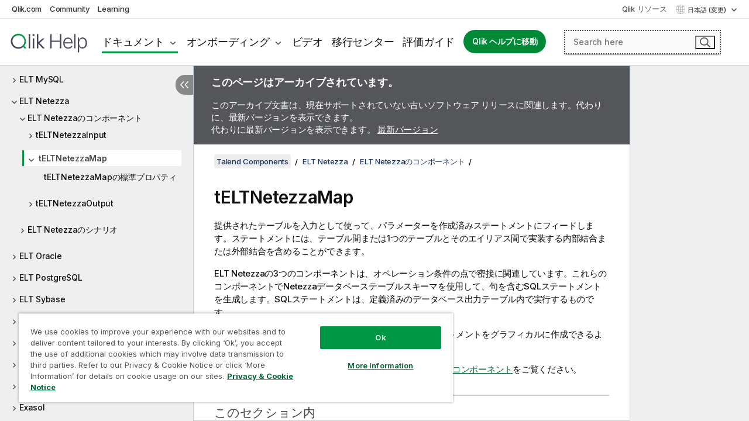

--- FILE ---
content_type: text/html; charset=utf-8
request_url: https://help.qlik.com/talend/ja-JP/components/7.3/elt-netezza/teltnetezzamap
body_size: 98053
content:

<!DOCTYPE html>
<html lang="ja">
<head data-version="5.8.5.35">
    <meta charset="utf-8" />
    <meta name="viewport" content="width=device-width, initial-scale=1.0" />
                <meta name="DC.Type" content="concept" />
                <meta name="DC.Title" content="tELTNetezzaMap" />
                <meta name="DC.Coverage" content="ELT Netezza&#x30B3;&#x30F3;&#x30DD;&#x30FC;&#x30CD;&#x30F3;&#x30C8;" />
                <meta name="prodname" content="Talend MDM Platform" />
                <meta name="prodname" content="Talend Real-Time Big Data Platform" />
                <meta name="prodname" content="Talend Data Services Platform" />
                <meta name="prodname" content="Talend Big Data Platform" />
                <meta name="prodname" content="Talend Data Management Platform" />
                <meta name="prodname" content="Talend ESB" />
                <meta name="prodname" content="Talend Data Integration" />
                <meta name="prodname" content="Talend Big Data" />
                <meta name="prodname" content="Talend Data Fabric" />
                <meta name="version" content="7.3" />
                <meta name="platform" content="Talend Studio" />
                <meta name="mapid" content="elt-netezza" />
                <meta name="pageid" content="teltnetezzamap" />
                <meta name="concepts" content="&#x30C7;&#x30FC;&#x30BF;&#x30AC;&#x30D0;&#x30CA;&#x30F3;&#x30B9;" />
        <meta name="guide-name" content="Talend Components" />
    <meta name="product" content="Talend Components" />
    <meta name="version" content="7.3" />

        <script type="text/javascript" src="https://d2zcxm2u7ahqlt.cloudfront.net/5b4cc16bfe8667990b58e1df434da538/search-clients/db85c396-75a2-11ef-9c3f-0242ac12000b/an.js"></script>
    <script type="text/javascript" src="https://d2zcxm2u7ahqlt.cloudfront.net/5b4cc16bfe8667990b58e1df434da538/search-clients/db85c396-75a2-11ef-9c3f-0242ac12000b/searchbox.js"></script>
    <link rel="stylesheet" href="https://d2zcxm2u7ahqlt.cloudfront.net/5b4cc16bfe8667990b58e1df434da538/search-clients/db85c396-75a2-11ef-9c3f-0242ac12000b/searchbox.css" />


    <link rel="preconnect" href="https://fonts.googleapis.com" />
    <link rel="preconnect" href="https://fonts.gstatic.com" crossorigin="anonymous" />
    <link href="https://fonts.googleapis.com/css2?family=Inter:wght@100;200;300;400;500;600;700;800;900&display=swap" rel="stylesheet" />
    
    
    
		<link rel="canonical" href="https://help.talend.com/talend/ja-JP/components/8.0/elt-netezza/teltnetezzamap" />
				<link rel="alternate" hreflang="en-us" href="https://help.talend.com/talend/en-US/components/7.3/elt-netezza/teltnetezzamap" />
				<link rel="alternate" hreflang="fr-fr" href="https://help.talend.com/talend/fr-FR/components/7.3/elt-netezza/teltnetezzamap" />
		<link rel="alternate" hreflang="x-default" href="https://help.talend.com/talend/en-US/components/7.3/elt-netezza/teltnetezzamap" />


    <title>tELTNetezzaMap | Talend Components &#x30D8;&#x30EB;&#x30D7;</title>
    
    

    <script type="application/ld+json">
        {
        "@context": "https://schema.org",
        "@type": "BreadcrumbList",
        "itemListElement": [
{
"@type": "ListItem",
"position": 1,
"name": "Talend Components",
"item": "https://help.qlik.com/talend/ja-JP/components/7.3"
},
{
"@type": "ListItem",
"position": 2,
"name": "ELT Netezza",
"item": "https://help.qlik.com/talend/ja-JP/components/7.3/elt-netezza"
},
{
"@type": "ListItem",
"position": 3,
"name": "ELT Netezzaのコンポーネント",
"item": "https://help.qlik.com/talend/ja-JP/components/7.3/elt-netezza/elt-netezza-component"
},
{
"@type": "ListItem",
"position": 4,
"name": "tELTNetezzaMap"
}
        ]
        }
    </script>


    
        <link rel="shortcut icon" type="image/ico" href="/talend/favicon.png?v=cYBi6b1DQtYtcF7OSPc3EOSLLSqQ-A6E_gjO45eigZw" />
        <link rel="stylesheet" href="/talend/css/styles.min.css?v=5.8.5.35" />
    
    

    
    
    


    

</head>
<body class="talend">


<script>/* <![CDATA[ */var dataLayer = [{'site':'help'}];/* ]]> */</script>
<!-- Google Tag Manager -->
<noscript><iframe src="https://www.googletagmanager.com/ns.html?id=GTM-P7VJSX"
height ="0" width ="0" style ="display:none;visibility:hidden" ></iframe></noscript>
<script>// <![CDATA[
(function(w,d,s,l,i){w[l]=w[l]||[];w[l].push({'gtm.start':
new Date().getTime(),event:'gtm.js'});var f=d.getElementsByTagName(s)[0],
j=d.createElement(s),dl=l!='dataLayer'?'&l='+l:'';j.async=true;j.src=
'//www.googletagmanager.com/gtm.js?id='+i+dl;f.parentNode.insertBefore(j,f);
})(window,document,'script','dataLayer','GTM-P7VJSX');
// ]]></script>
<!-- End Google Tag Manager -->



<input type="hidden" id="basePrefix" value="talend" />
<input type="hidden" id="baseLanguage" value="ja-JP" />
<input type="hidden" id="baseType" value="components" />
<input type="hidden" id="baseVersion" value="7.3" />

    <input type="hidden" id="index" value="2101" />
    <input type="hidden" id="baseUrl" value="/talend/ja-JP/components/7.3" />
    


    <div id="wrap">
        
        
            

<div id="mega">
    

    

    <a href="javascript:skipToMain('main');" class="skip-button">メイン コンテンツをスキップする</a>

    <header>
        <div class="utilities">
            <ul>
                <li><a href="https://www.qlik.com/?ga-link=qlikhelp-gnav-qlikcom">Qlik.com</a></li>
                <li><a href="https://community.qlik.com/?ga-link=qlikhelp-gnav-community">Community</a></li>
                <li><a href="https://learning.qlik.com/?ga-link=qlikhelp-gnav-learning">Learning</a></li>
            </ul>

            <div class="link">
                <a href="/ja-JP/Qlik-Resources.htm">Qlik リソース</a>
            </div>

            <div class="dropdown language">
	<button  aria-controls="languages-list1" aria-expanded="false" aria-label="&#x65E5;&#x672C;&#x8A9E;&#x304C;&#x73FE;&#x5728;&#x9078;&#x629E;&#x3055;&#x308C;&#x3066;&#x3044;&#x307E;&#x3059;&#x3002;(&#x8A00;&#x8A9E;&#x30E1;&#x30CB;&#x30E5;&#x30FC;)">
		&#x65E5;&#x672C;&#x8A9E; (変更)
	</button>
	<div aria-hidden="true" id="languages-list1">

		<ul aria-label="&#x30A2;&#x30A4;&#x30C6;&#x30E0; 5 &#x500B;&#x306E;&#x30E1;&#x30CB;&#x30E5;&#x30FC;&#x3002;">
				<li><a href="/talend/en-US/components/7.3/elt-netezza/teltnetezzamap?l=de-DE" lang="de" tabindex="-1" rel="nofollow" aria-label="&#x30A2;&#x30A4;&#x30C6;&#x30E0; 1 / 5 &#x500B;&#x3002; Deutsch">Deutsch</a></li>
				<li><a href="/talend/en-US/components/7.3/elt-netezza/teltnetezzamap" lang="en" tabindex="-1" rel="nofollow" aria-label="&#x30A2;&#x30A4;&#x30C6;&#x30E0; 2 / 5 &#x500B;&#x3002; English">English</a></li>
				<li><a href="/talend/fr-FR/components/7.3/elt-netezza/teltnetezzamap" lang="fr" tabindex="-1" rel="nofollow" aria-label="&#x30A2;&#x30A4;&#x30C6;&#x30E0; 3 / 5 &#x500B;&#x3002; Fran&#xE7;ais">Fran&#xE7;ais</a></li>
				<li><a href="/talend/ja-JP/components/7.3/elt-netezza/teltnetezzamap" lang="ja" tabindex="-1" rel="nofollow" aria-label="&#x30A2;&#x30A4;&#x30C6;&#x30E0; 4 / 5 &#x500B;&#x3002; &#x65E5;&#x672C;&#x8A9E;">&#x65E5;&#x672C;&#x8A9E;</a></li>
				<li><a href="/talend/en-US/components/7.3/elt-netezza/teltnetezzamap?l=zh-CN" lang="zh" tabindex="-1" rel="nofollow" aria-label="&#x30A2;&#x30A4;&#x30C6;&#x30E0; 5 / 5 &#x500B;&#x3002; &#x4E2D;&#x6587;&#xFF08;&#x4E2D;&#x56FD;&#xFF09;">&#x4E2D;&#x6587;&#xFF08;&#x4E2D;&#x56FD;&#xFF09;</a></li>
		</ul>
	</div>
	<div class="clearfix" aria-hidden="true"></div>
</div>
        </div>

        <div class="navigation">

            <div class="mobile-close-button mobile-menu-close-button">
                <button><span class="visually-hidden">閉じる</span></button>
            </div>
            <nav>

                <div class="logo mobile">
                    <a href="/ja-JP/" class="mega-logo">
                        <img src="/talend/img/logos/Qlik-Help-2024.svg" alt="Qlik Talend ヘルプ ホーム" />
                        <span class=" external"></span>
                    </a>
                </div>

                <ul>
                    <li class="logo">
                        <a href="/ja-JP/" class="mega-logo">
                            <img src="/talend/img/logos/Qlik-Help-2024.svg" alt="Qlik Talend ヘルプ ホーム" />
                            <span class=" external"></span>
                        </a>
                    </li>

                    <li class="pushdown">
                        <a href="javascript:void(0);" class="selected" aria-controls="mega-products-list" aria-expanded="false">ドキュメント</a>
                        <div class="pushdown-list documentation-list doc-tabs " id="mega-products-list" aria-hidden="true">

                            <div class="doc-category-list">
                                <ul>
                                    <li class="doc-category-link" id="tab1"><a href="javascript:void(0);">クラウド</a></li>
                                    <li class="doc-category-link" id="tab2"><a href="javascript:void(0);">Client-Managed</a></li>
                                    <li class="doc-category-link" id="tab3"><a href="javascript:void(0);">追加のドキュメント</a></li>
                                </ul>
                            </div>

                            <a href="javascript:void(0);" class="mobile doc-category-link" id="tab1">クラウド</a>
                            <div role="tabpanel" id="tabs1_tab1_panel" class="tabpanel">
                                <div>
                                    <h2>Qlik Cloud</h2>
                                    <ul class="two">
                                        <li><a href="/ja-JP/cloud-services/">ホーム</a></li>
                                        <li><a href="/ja-JP/cloud-services/Subsystems/Hub/Content/Global_Common/HelpSites/introducing-qlik-cloud.htm">紹介</a></li>
                                        <li><a href="/ja-JP/cloud-services/csh/client/ChangeLogSaaS">Qlik Cloud の新機能</a></li>
                                        <li><a href="/ja-JP/cloud-services/Subsystems/Hub/Content/Global_Common/HelpSites/Talend-capabilities.htm">Qlik Talend Cloud について</a></li>
                                        <li><a href="/ja-JP/cloud-services/Subsystems/Hub/Content/Sense_Hub/Introduction/analyzing-data.htm">分析</a></li>
                                        <li><a href="/ja-JP/cloud-services/Subsystems/Hub/Content/Sense_Hub/DataIntegration/Introduction/Data-services.htm">データ統合</a></li>
                                        <li><a href="/ja-JP/cloud-services/Subsystems/Hub/Content/Sense_Hub/Introduction/qlik-sense-administration.htm">管理</a></li>
                                        <li><a href="/ja-JP/cloud-services/Subsystems/Hub/Content/Sense_QlikAutomation/introduction/home-automation.htm">自動化</a></li>
                                        <li><a href="https://qlik.dev/" class="see-also-link-external" target="_blank">開発</a></li>
                                    </ul>
                                </div>
                                <div>
                                    <h2>他のクラウド ソリューション</h2>
                                    <ul>
                                        <li><a href="/ja-JP/cloud-services/Content/Sense_Helpsites/Home-talend-cloud.htm">Talend Cloud</a></li>
                                        <li><a href="https://talend.qlik.dev/apis/" class="see-also-link-external" target="_blank">Talend API Portal</a></li>
                                        <li><a href="https://www.stitchdata.com/docs/" class="see-also-link-external" target="_blank">Stitch</a></li>
                                        <li><a href="/ja-JP/upsolver">Upsolver</a></li>
                                    </ul>
                                </div>
                            </div>

                            <a href="javascript:void(0);" class="mobile doc-category-link" id="tab2">Client-Managed</a>
                            <div role="tabpanel" id="tabs1_tab2_panel" class="tabpanel">
                                <div>
                                    <h2>クライアント管理 — 分析</h2>
                                    <ul class="two">
                                        <!-- client managed analytics -->
                                        <li><a tabindex="-1" href="/ja-JP/sense/Content/Sense_Helpsites/Home.htm">ユーザー向けの Qlik Sense</a></li>
                                        <li><a tabindex="-1" href="/ja-JP/sense-admin">管理者向け <span lang="en">Qlik Sense</span></a></li>
                                        <li><a tabindex="-1" href="/ja-JP/sense-developer">開発者向け <span lang="en">Qlik Sense</span></a></li>
                                        <li><a tabindex="-1" href="/ja-JP/nprinting"><span lang="en">Qlik NPrinting</span></a></li>
                                        <li><a tabindex="-1" href="/ja-JP/connectors"><span lang="en">Connectors</span></a></li>
                                        <li><a tabindex="-1" href="/ja-JP/geoanalytics"><span lang="en">Qlik GeoAnalytics</span></a></li>
                                        <li><a tabindex="-1" href="/ja-JP/alerting"><span lang="en">Qlik Alerting</span></a></li>
                                        <li><a tabindex="-1" href="/ja-JP/qlikview/Content/QV_HelpSites/Home.htm">ユーザーと管理者向けの <span lang="en">QlikView</span></a></li>
                                        <li><a tabindex="-1" href="/ja-JP/qlikview-developer">開発者向け <span lang="en">QlikView</span></a></li>
                                        <li><a tabindex="-1" href="/ja-JP/governance-dashboard"><span lang="en">Governance Dashboard</span></a></li>
                                    </ul>
                                </div>
                                <div>
                                    <h2>クライアント管理 — データ統合</h2>
                                    <ul class="two">
                                        <!-- client managed data integration -->
                                        <li><a tabindex="-1" href="/ja-JP/replicate"><span lang="en">Qlik Replicate</span></a></li>
                                        <li><a tabindex="-1" href="/ja-JP/compose"><span lang="en">Qlik Compose</span></a></li>
                                        <li><a tabindex="-1" href="/ja-JP/enterprise-manager"><span lang="en">Qlik Enterprise Manager</span></a></li>
                                        <li><a tabindex="-1" href="/ja-JP/gold-client"><span lang="en">Qlik Gold Client</span></a></li>
                                        <li><a tabindex="-1" href="/ja-JP/catalog"><span lang="en">Qlik Catalog</span></a></li>
                                        <li><a tabindex="-1" href="/ja-JP/nodegraph"><span lang="en">NodeGraph (legacy)</span></a></li>
                                        <li><a href="/talend/ja-JP/studio-user-guide/">Talend Studio</a></li>
                                        <li><a href="/talend/ja-JP/esb-developer-guide/">Talend ESB</a></li>
                                        <li><a href="/talend/ja-JP/administration-center-user-guide">Talend Administration Center</a></li>
                                        <li><a href="/talend/ja-JP/talend-data-catalog/">Talend Data Catalog</a></li>
                                        <li><a href="/talend/ja-JP/data-preparation-user-guide/8.0">Talend Data Preparation</a></li>
                                        <li><a href="/talend/ja-JP/data-stewardship-user-guide/8.0">Talend Data Stewardship</a></li>
                                    </ul>
                                </div>
                            </div>

                            <a href="javascript:void(0);" class="mobile doc-category-link" id="tab3">追加のドキュメント</a>
                            <div role="tabpanel" id="tabs1_tab3_panel" class="tabpanel">
                                <div>
                                    <h2>追加のドキュメント</h2>
                                    <ul>
                                        <li><a href="/ja-JP/archive" class="archive-link">Qlik ドキュメンテーション アーカイブ</a></li>
                                        <li><a href="/talend/ja-JP/archive" class="archive-link">Talend ドキュメンテーション アーカイブ</a></li>
                                        <li><div class="talend-logo"></div><a href="/talend/ja-JP/">Qlik Talend 製品のヘルプを検索</a></li>
                                    </ul>
                                </div>
                            </div>
                            <div class="doc-lightbox"></div>
                        </div>

                    </li>

                    <li class="pushdown">
                        <a href="javascript:void(0);" aria-controls="mega-onboarding-list" aria-expanded="false">オンボーディング</a>

                        <div class="pushdown-list documentation-list doc-tabs " id="mega-onboarding-list" aria-hidden="true">

                            <div class="doc-category-list">
                                <ul>
                                    <li class="doc-category-link" id="tab8"><a href="javascript:void(0);">分析を開始</a></li>
                                    <li class="doc-category-link" id="tab9"><a href="javascript:void(0);">データ統合を開始する</a></li>
                                </ul>
                            </div>

                            <div role="tabpanel" id="tabs1_tab8_panel" class="tabpanel">
                                <div>
                                    <h2>分析ユーザーのオンボーディング</h2>
                                    <ul class="two">
                                        <li><a tabindex="-1" href="/ja-JP/onboarding">Qlik Sense で分析を開始</a></li>

                                        <li><a tabindex="-1" href="/ja-JP/onboarding/qlik-cloud-analytics-standard"><span lang="en">Qlik Cloud Analytics Standard の管理</span></a></li>
                                        <li><a tabindex="-1" href="/ja-JP/onboarding/qlik-cloud-analytics-premium-enterprise"><span lang="en">Qlik Cloud Analytics Premium および Enterprise の管理</span></a></li>
                                        <li><a tabindex="-1" href="/ja-JP/onboarding/qlik-sense-business-admins">Qlik Sense <span lang="en">Business</span> の管理</a></li>
                                        <li><a tabindex="-1" href="/ja-JP/onboarding/qlik-sense-enterprise-saas-admins">Qlik Sense <span lang="en">Enterprise SaaS</span> の管理</a></li>
                                        <li><a tabindex="-1" href="/ja-JP/onboarding/qlik-cloud-government-admins"><span lang="en">Qlik Cloud Government を管理</span></a></li>

                                        <li><a tabindex="-1" href="/ja-JP/onboarding/qlik-sense-enterprise-windows-admins">Windows 上の <span lang="en">Qlik Sense</span> <span lang="en">Enterprise</span> の管理</a></li>
                                    </ul>
                                </div>
                            </div>
                            <div role="tabpanel" id="tabs1_tab9_panel" class="tabpanel">
                                <div>
                                    <h2>オンボーディング データ統合ユーザー</h2>
                                    <ul class="">
                                        <li><a tabindex="-1" href="/ja-JP/cloud-services/Subsystems/Hub/Content/Sense_Hub/DataIntegration/Introduction/Getting-started-QTC.htm"><span lang="en">Qlik Talend Data Integration Cloud を開始する</span></a></li>
                                        <li><a tabindex="-1" href="/talend/ja-JP/talend-cloud-getting-started/Cloud/about-talend-cloud">Talend Cloud を開始する</a></li>
                                    </ul>
                                </div>
                            </div>                            
                            <div class="doc-lightbox"></div>
                        </div>
                    </li>


                    <li><a href="/ja-JP/videos">ビデオ</a></li>

                    <li><a href="/ja-JP/migration">移行センター</a></li>

                    <li class="mega-migration"><a href="/ja-JP/evaluation-guides">評価ガイド</a></li>

                    <li class="hidden-desktop"><a href="/ja-JP/Qlik-Resources.htm">Qlik リソース</a></li>

                        
                        
                            <li><a class="button goto" href="/ja-JP/">Qlik ヘルプに移動</a></li>
                        


                    <li class="dropdown language-mobile">
	<a href="javascript:void(0);" aria-controls="languages-list2" aria-expanded="false" aria-label="&#x65E5;&#x672C;&#x8A9E;&#x304C;&#x73FE;&#x5728;&#x9078;&#x629E;&#x3055;&#x308C;&#x3066;&#x3044;&#x307E;&#x3059;&#x3002;(&#x8A00;&#x8A9E;&#x30E1;&#x30CB;&#x30E5;&#x30FC;)">
		&#x65E5;&#x672C;&#x8A9E; (変更)
	</a>
	<div aria-hidden="true" id="languages-list2">

		<ul aria-label="&#x30A2;&#x30A4;&#x30C6;&#x30E0; 5 &#x500B;&#x306E;&#x30E1;&#x30CB;&#x30E5;&#x30FC;&#x3002;">
				<li><a href="/talend/en-US/components/7.3/elt-netezza/teltnetezzamap?l=de-DE" lang="de" tabindex="-1" rel="nofollow" aria-label="&#x30A2;&#x30A4;&#x30C6;&#x30E0; 1 / 5 &#x500B;&#x3002; Deutsch">Deutsch</a></li>
				<li><a href="/talend/en-US/components/7.3/elt-netezza/teltnetezzamap" lang="en" tabindex="-1" rel="nofollow" aria-label="&#x30A2;&#x30A4;&#x30C6;&#x30E0; 2 / 5 &#x500B;&#x3002; English">English</a></li>
				<li><a href="/talend/fr-FR/components/7.3/elt-netezza/teltnetezzamap" lang="fr" tabindex="-1" rel="nofollow" aria-label="&#x30A2;&#x30A4;&#x30C6;&#x30E0; 3 / 5 &#x500B;&#x3002; Fran&#xE7;ais">Fran&#xE7;ais</a></li>
				<li><a href="/talend/ja-JP/components/7.3/elt-netezza/teltnetezzamap" lang="ja" tabindex="-1" rel="nofollow" aria-label="&#x30A2;&#x30A4;&#x30C6;&#x30E0; 4 / 5 &#x500B;&#x3002; &#x65E5;&#x672C;&#x8A9E;">&#x65E5;&#x672C;&#x8A9E;</a></li>
				<li><a href="/talend/en-US/components/7.3/elt-netezza/teltnetezzamap?l=zh-CN" lang="zh" tabindex="-1" rel="nofollow" aria-label="&#x30A2;&#x30A4;&#x30C6;&#x30E0; 5 / 5 &#x500B;&#x3002; &#x4E2D;&#x6587;&#xFF08;&#x4E2D;&#x56FD;&#xFF09;">&#x4E2D;&#x6587;&#xFF08;&#x4E2D;&#x56FD;&#xFF09;</a></li>
		</ul>
	</div>
	<div class="clearfix" aria-hidden="true"></div>
</li>
                </ul>
            </nav>

            <div class="search-container">

                <button>検索</button>
                    <div id="auto" class="su-box">
                        <div ng-controller="SearchautoController">
                            <div bind-html-compile="autocompleteHtml">
                                <span class="su-placeholder" tabindex="0">
    SearchUnify の検索をロード中<span class="su-dots"></span>
    <span class="su-support-link">
        製品に関するサポートが必要な場合は、Qlik Support にお問い合わせください。<br/>
        <a href="https://customerportal.qlik.com/knowledge" target="_blank">Qlik Customer Portal</a>
    </span>
</span>
                            </div>
                        </div>
                    </div>
            </div>



            <button class="mobile-menu-button">メニュー</button>
        </div>


    </header>

    <div class="search-box mobile">
        <div class="search-cancel">
            <button><span class="visually-hidden">閉じる</span></button>
        </div>
            <span class="su-placeholder" tabindex="0">
    SearchUnify の検索をロード中<span class="su-dots"></span>
    <span class="su-support-link">
        製品に関するサポートが必要な場合は、Qlik Support にお問い合わせください。<br/>
        <a href="https://customerportal.qlik.com/knowledge" target="_blank">Qlik Customer Portal</a>
    </span>
</span>
    </div>
    

</div>



        <div class="main ">
                

            <div class="container content">
                <div class="navigation-pane col-3">
                    <button class="hide-toc" aria-label="&#x76EE;&#x6B21;&#x3092;&#x975E;&#x8868;&#x793A;&#x306B;&#x3059;&#x308B;" data-text-hide="目次を非表示にする" data-text-show="目次を表示する"></button>
                    
                    
        <aside class="navigation">
            <div class="tree-header">
                <div class="header-items">
                    <div class="content-button open">
                        <button class="button" aria-label="目次を表示する"></button>
                    </div>
                    <div class="content-button close">
                        <button class="button" aria-label="目次を非表示にする"></button>
                    </div>

                        <div class="website-name">
        <h2 id="website-name-header" class="components">
            <a href="/talend/ja-JP/components/7.3/" lang="en">
Talend Components            </a>

        </h2>
    </div>


                    <div class="navigation-help" aria-label="次のナビゲーション領域はツリー表示になっています。tab キーを使ってツリー上を移動し、右矢印および左矢印キーを使って分岐を広げます。"><p>移動</p></div>

                </div>
            </div>
                    <span class="version-display hidden-mobile">7.3 – アーカイブ済み</span>
            <input type="hidden" id="version-name" value="7.3" />



            <button class="horizontal-nav-close-button">Back</button>
            <nav>
                		<ul role=tree id=tree0 aria-labelledby=website-name-header tabindex=0>
		<li role="treeitem" id="tocitem-1" data-index="1"  aria-labelledby="tocitem-1">
            <a href="/talend/ja-JP/components/7.3/About">&#x30B8;&#x30E7;&#x30D6;&#x7528;&#x306E;Talend&#x30B3;&#x30F3;&#x30DD;&#x30FC;&#x30CD;&#x30F3;&#x30C8;&#x306B;&#x3064;&#x3044;&#x3066;</a>
			
        </li>
		<li role="treeitem" id="tocitem-2" data-index="2"  aria-expanded="false" aria-labelledby="tocitem-2">
                <div class="toggle" aria-hidden="true"></div>
            <a href="/talend/ja-JP/components/7.3/access">Access</a>
			
        </li>
		<li role="treeitem" id="tocitem-26" data-index="26"  aria-expanded="false" aria-labelledby="tocitem-26">
                <div class="toggle" aria-hidden="true"></div>
            <a href="/talend/ja-JP/components/7.3/amazon-aurora">Amazon Aurora</a>
			
        </li>
		<li role="treeitem" id="tocitem-60" data-index="60"  aria-expanded="false" aria-labelledby="tocitem-60">
                <div class="toggle" aria-hidden="true"></div>
            <a href="/talend/ja-JP/components/7.3/amazon-dynamodb">Amazon DynamoDB</a>
			
        </li>
		<li role="treeitem" id="tocitem-84" data-index="84"  aria-expanded="false" aria-labelledby="tocitem-84">
                <div class="toggle" aria-hidden="true"></div>
            <a href="/talend/ja-JP/components/7.3/amazon-emr">Amazon EMR</a>
			
        </li>
		<li role="treeitem" id="tocitem-104" data-index="104"  aria-expanded="false" aria-labelledby="tocitem-104">
                <div class="toggle" aria-hidden="true"></div>
            <a href="/talend/ja-JP/components/7.3/amazon-emr-distribution">Amazon EMR distribution</a>
			
        </li>
		<li role="treeitem" id="tocitem-122" data-index="122"  aria-expanded="false" aria-labelledby="tocitem-122">
                <div class="toggle" aria-hidden="true"></div>
            <a href="/talend/ja-JP/components/7.3/amazon-mysql">Amazon MySQL</a>
			
        </li>
		<li role="treeitem" id="tocitem-143" data-index="143"  aria-expanded="false" aria-labelledby="tocitem-143">
                <div class="toggle" aria-hidden="true"></div>
            <a href="/talend/ja-JP/components/7.3/amazon-oracle">Amazon Oracle</a>
			
        </li>
		<li role="treeitem" id="tocitem-164" data-index="164"  aria-expanded="false" aria-labelledby="tocitem-164">
                <div class="toggle" aria-hidden="true"></div>
            <a href="/talend/ja-JP/components/7.3/amazon-redshift">Amazon Redshift</a>
			
        </li>
		<li role="treeitem" id="tocitem-223" data-index="223"  aria-expanded="false" aria-labelledby="tocitem-223">
                <div class="toggle" aria-hidden="true"></div>
            <a href="/talend/ja-JP/components/7.3/amazon-s3">Amazon S3</a>
			
        </li>
		<li role="treeitem" id="tocitem-303" data-index="303"  aria-expanded="false" aria-labelledby="tocitem-303">
                <div class="toggle" aria-hidden="true"></div>
            <a href="/talend/ja-JP/components/7.3/amazon-sqs">Amazon SQS</a>
			
        </li>
		<li role="treeitem" id="tocitem-349" data-index="349"  aria-expanded="false" aria-labelledby="tocitem-349">
                <div class="toggle" aria-hidden="true"></div>
            <a href="/talend/ja-JP/components/7.3/apache-log">Apache log</a>
			
        </li>
		<li role="treeitem" id="tocitem-356" data-index="356"  aria-expanded="false" aria-labelledby="tocitem-356">
                <div class="toggle" aria-hidden="true"></div>
            <a href="/talend/ja-JP/components/7.3/archive-unarchive">Archive/Unarchive</a>
			
        </li>
		<li role="treeitem" id="tocitem-367" data-index="367"  aria-expanded="false" aria-labelledby="tocitem-367">
                <div class="toggle" aria-hidden="true"></div>
            <a href="/talend/ja-JP/components/7.3/arff">ARFF</a>
			
        </li>
		<li role="treeitem" id="tocitem-378" data-index="378"  aria-expanded="false" aria-labelledby="tocitem-378">
                <div class="toggle" aria-hidden="true"></div>
            <a href="/talend/ja-JP/components/7.3/as400">AS400</a>
			
        </li>
		<li role="treeitem" id="tocitem-403" data-index="403"  aria-expanded="false" aria-labelledby="tocitem-403">
                <div class="toggle" aria-hidden="true"></div>
            <a href="/talend/ja-JP/components/7.3/avro">Avro</a>
			
        </li>
		<li role="treeitem" id="tocitem-427" data-index="427"  aria-expanded="false" aria-labelledby="tocitem-427">
                <div class="toggle" aria-hidden="true"></div>
            <a href="/talend/ja-JP/components/7.3/azure-data-lake-storage-gen2">Azure Data Lake Storage Gen2</a>
			
        </li>
		<li role="treeitem" id="tocitem-450" data-index="450"  aria-expanded="false" aria-labelledby="tocitem-450">
                <div class="toggle" aria-hidden="true"></div>
            <a href="/talend/ja-JP/components/7.3/azure-storage-blob">Azure Storage Blob</a>
			
        </li>
		<li role="treeitem" id="tocitem-491" data-index="491"  aria-expanded="false" aria-labelledby="tocitem-491">
                <div class="toggle" aria-hidden="true"></div>
            <a href="/talend/ja-JP/components/7.3/azure-storage-queue">Azure Storage Queue</a>
			
        </li>
		<li role="treeitem" id="tocitem-511" data-index="511"  aria-expanded="false" aria-labelledby="tocitem-511">
                <div class="toggle" aria-hidden="true"></div>
            <a href="/talend/ja-JP/components/7.3/azure-storage-table">Azure Storage Table</a>
			
        </li>
		<li role="treeitem" id="tocitem-528" data-index="528"  aria-expanded="false" aria-labelledby="tocitem-528">
                <div class="toggle" aria-hidden="true"></div>
            <a href="/talend/ja-JP/components/7.3/azure-synapse-analytics">Azure Synapse Analytics</a>
			
        </li>
		<li role="treeitem" id="tocitem-548" data-index="548"  aria-expanded="false" aria-labelledby="tocitem-548">
                <div class="toggle" aria-hidden="true"></div>
            <a href="/talend/ja-JP/components/7.3/bonita">Bonita</a>
			
        </li>
		<li role="treeitem" id="tocitem-565" data-index="565"  aria-expanded="false" aria-labelledby="tocitem-565">
                <div class="toggle" aria-hidden="true"></div>
            <a href="/talend/ja-JP/components/7.3/box">Box</a>
			
        </li>
		<li role="treeitem" id="tocitem-584" data-index="584"  aria-expanded="false" aria-labelledby="tocitem-584">
                <div class="toggle" aria-hidden="true"></div>
            <a href="/talend/ja-JP/components/7.3/buffer">Buffer</a>
			
        </li>
		<li role="treeitem" id="tocitem-599" data-index="599"  aria-expanded="false" aria-labelledby="tocitem-599">
                <div class="toggle" aria-hidden="true"></div>
            <a href="/talend/ja-JP/components/7.3/business-rules">Business rules</a>
			
        </li>
		<li role="treeitem" id="tocitem-629" data-index="629"  aria-expanded="false" aria-labelledby="tocitem-629">
                <div class="toggle" aria-hidden="true"></div>
            <a href="/talend/ja-JP/components/7.3/cassandra">Cassandra</a>
			
        </li>
		<li role="treeitem" id="tocitem-668" data-index="668"  aria-expanded="false" aria-labelledby="tocitem-668">
                <div class="toggle" aria-hidden="true"></div>
            <a href="/talend/ja-JP/components/7.3/change-data-capture">Change Data Capture</a>
			
        </li>
		<li role="treeitem" id="tocitem-726" data-index="726"  aria-expanded="false" aria-labelledby="tocitem-726">
                <div class="toggle" aria-hidden="true"></div>
            <a href="/talend/ja-JP/components/7.3/chart">Chart</a>
			
        </li>
		<li role="treeitem" id="tocitem-749" data-index="749"  aria-expanded="false" aria-labelledby="tocitem-749">
                <div class="toggle" aria-hidden="true"></div>
            <a href="/talend/ja-JP/components/7.3/cloud">Cloud</a>
			
        </li>
		<li role="treeitem" id="tocitem-755" data-index="755"  aria-expanded="false" aria-labelledby="tocitem-755">
                <div class="toggle" aria-hidden="true"></div>
            <a href="/talend/ja-JP/components/7.3/combinedsql">CombinedSQL</a>
			
        </li>
		<li role="treeitem" id="tocitem-778" data-index="778"  aria-expanded="false" aria-labelledby="tocitem-778">
                <div class="toggle" aria-hidden="true"></div>
            <a href="/talend/ja-JP/components/7.3/context">Context</a>
			
        </li>
		<li role="treeitem" id="tocitem-790" data-index="790"  aria-expanded="false" aria-labelledby="tocitem-790">
                <div class="toggle" aria-hidden="true"></div>
            <a href="/talend/ja-JP/components/7.3/cosmosdb">CosmosDB</a>
			
        </li>
		<li role="treeitem" id="tocitem-806" data-index="806"  aria-expanded="false" aria-labelledby="tocitem-806">
                <div class="toggle" aria-hidden="true"></div>
            <a href="/talend/ja-JP/components/7.3/couchbase">Couchbase</a>
			
        </li>
		<li role="treeitem" id="tocitem-823" data-index="823"  aria-expanded="false" aria-labelledby="tocitem-823">
                <div class="toggle" aria-hidden="true"></div>
            <a href="/talend/ja-JP/components/7.3/cyberark">CyberArk</a>
			
        </li>
		<li role="treeitem" id="tocitem-832" data-index="832"  aria-expanded="false" aria-labelledby="tocitem-832">
                <div class="toggle" aria-hidden="true"></div>
            <a href="/talend/ja-JP/components/7.3/data-mapping">Data mapping</a>
			
        </li>
		<li role="treeitem" id="tocitem-916" data-index="916"  aria-expanded="false" aria-labelledby="tocitem-916">
                <div class="toggle" aria-hidden="true"></div>
            <a href="/talend/ja-JP/components/7.3/data-preparation">Data Preparation</a>
			
        </li>
		<li role="treeitem" id="tocitem-974" data-index="974"  aria-expanded="false" aria-labelledby="tocitem-974">
                <div class="toggle" aria-hidden="true"></div>
            <a href="/talend/ja-JP/components/7.3/data-quality-components-container">Data Quality&#x306E;&#x30B3;&#x30F3;&#x30DD;&#x30FC;&#x30CD;&#x30F3;&#x30C8;</a>
			
        </li>
		<li role="treeitem" id="tocitem-1612" data-index="1612"  aria-expanded="false" aria-labelledby="tocitem-1612">
                <div class="toggle" aria-hidden="true"></div>
            <a href="/talend/ja-JP/components/7.3/data-stewardship">Data Stewardship</a>
			
        </li>
		<li role="treeitem" id="tocitem-1654" data-index="1654"  aria-expanded="false" aria-labelledby="tocitem-1654">
                <div class="toggle" aria-hidden="true"></div>
            <a href="/talend/ja-JP/components/7.3/database-utility">Database utility</a>
			
        </li>
		<li role="treeitem" id="tocitem-1661" data-index="1661"  aria-expanded="false" aria-labelledby="tocitem-1661">
                <div class="toggle" aria-hidden="true"></div>
            <a href="/talend/ja-JP/components/7.3/databricks">Databricks</a>
			
        </li>
		<li role="treeitem" id="tocitem-1691" data-index="1691"  aria-expanded="false" aria-labelledby="tocitem-1691">
                <div class="toggle" aria-hidden="true"></div>
            <a href="/talend/ja-JP/components/7.3/db-generic">DB Generic</a>
			
        </li>
		<li role="treeitem" id="tocitem-1736" data-index="1736"  aria-expanded="false" aria-labelledby="tocitem-1736">
                <div class="toggle" aria-hidden="true"></div>
            <a href="/talend/ja-JP/components/7.3/db2">DB2</a>
			
        </li>
		<li role="treeitem" id="tocitem-1756" data-index="1756"  aria-expanded="false" aria-labelledby="tocitem-1756">
                <div class="toggle" aria-hidden="true"></div>
            <a href="/talend/ja-JP/components/7.3/dbfs">DBFS</a>
			
        </li>
		<li role="treeitem" id="tocitem-1764" data-index="1764"  aria-expanded="false" aria-labelledby="tocitem-1764">
                <div class="toggle" aria-hidden="true"></div>
            <a href="/talend/ja-JP/components/7.3/defining-context-groups">Defining Context Groups</a>
			
        </li>
		<li role="treeitem" id="tocitem-1775" data-index="1775"  aria-expanded="false" aria-labelledby="tocitem-1775">
                <div class="toggle" aria-hidden="true"></div>
            <a href="/talend/ja-JP/components/7.3/delimited">Delimited</a>
			
        </li>
		<li role="treeitem" id="tocitem-1823" data-index="1823"  aria-expanded="false" aria-labelledby="tocitem-1823">
                <div class="toggle" aria-hidden="true"></div>
            <a href="/talend/ja-JP/components/7.3/delta-lake">Delta Lake</a>
			
        </li>
		<li role="treeitem" id="tocitem-1844" data-index="1844"  aria-expanded="false" aria-labelledby="tocitem-1844">
                <div class="toggle" aria-hidden="true"></div>
            <a href="/talend/ja-JP/components/7.3/dotnet">DotNET</a>
			
        </li>
		<li role="treeitem" id="tocitem-1862" data-index="1862"  aria-expanded="false" aria-labelledby="tocitem-1862">
                <div class="toggle" aria-hidden="true"></div>
            <a href="/talend/ja-JP/components/7.3/dropbox">Dropbox</a>
			
        </li>
		<li role="treeitem" id="tocitem-1885" data-index="1885"  aria-expanded="false" aria-labelledby="tocitem-1885">
                <div class="toggle" aria-hidden="true"></div>
            <a href="/talend/ja-JP/components/7.3/dynamic-schema">Dynamic Schema</a>
			
        </li>
		<li role="treeitem" id="tocitem-1903" data-index="1903"  aria-expanded="false" aria-labelledby="tocitem-1903">
                <div class="toggle" aria-hidden="true"></div>
            <a href="/talend/ja-JP/components/7.3/elasticsearch">ElasticSearch</a>
			
        </li>
		<li role="treeitem" id="tocitem-1915" data-index="1915"  aria-expanded="false" aria-labelledby="tocitem-1915">
                <div class="toggle" aria-hidden="true"></div>
            <a href="/talend/ja-JP/components/7.3/elt-greenplum">ELT Greenplum</a>
			
        </li>
		<li role="treeitem" id="tocitem-1952" data-index="1952"  aria-expanded="false" aria-labelledby="tocitem-1952">
                <div class="toggle" aria-hidden="true"></div>
            <a href="/talend/ja-JP/components/7.3/elt-hive">ELT Hive</a>
			
        </li>
		<li role="treeitem" id="tocitem-1986" data-index="1986"  aria-expanded="false" aria-labelledby="tocitem-1986">
                <div class="toggle" aria-hidden="true"></div>
            <a href="/talend/ja-JP/components/7.3/elt-jdbc">ELT JDBC</a>
			
        </li>
		<li role="treeitem" id="tocitem-2023" data-index="2023"  aria-expanded="false" aria-labelledby="tocitem-2023">
                <div class="toggle" aria-hidden="true"></div>
            <a href="/talend/ja-JP/components/7.3/elt-mssql">ELT MSSql</a>
			
        </li>
		<li role="treeitem" id="tocitem-2060" data-index="2060"  aria-expanded="false" aria-labelledby="tocitem-2060">
                <div class="toggle" aria-hidden="true"></div>
            <a href="/talend/ja-JP/components/7.3/elt-mysql">ELT MySQL</a>
			
        </li>
		<li role="treeitem" id="tocitem-2097" data-index="2097"  aria-expanded="true" aria-labelledby="tocitem-2097">
                <div class="toggle" aria-hidden="true"></div>
            <a href="/talend/ja-JP/components/7.3/elt-netezza">ELT Netezza</a>
			
		<ul role=group class=cloud aria-labelledby=tocitem-2101>
		<li role="treeitem" id="tocitem-2098" data-index="2098"  aria-expanded="true" aria-labelledby="tocitem-2098">
                <div class="toggle" aria-hidden="true"></div>
            <a href="/talend/ja-JP/components/7.3/elt-netezza/elt-netezza-component">ELT Netezza&#x306E;&#x30B3;&#x30F3;&#x30DD;&#x30FC;&#x30CD;&#x30F3;&#x30C8;</a>
			
		<ul role=group class=cloud aria-labelledby=tocitem-2101>
		<li role="treeitem" id="tocitem-2099" data-index="2099"  aria-expanded="false" aria-labelledby="tocitem-2099">
                <div class="toggle" aria-hidden="true"></div>
            <a href="/talend/ja-JP/components/7.3/elt-netezza/teltnetezzainput">tELTNetezzaInput</a>
			
        </li>
		<li role="treeitem" id="tocitem-2101" data-index="2101"  aria-expanded="true" class="active" aria-labelledby="tocitem-2101">
                <div class="toggle" aria-hidden="true"></div>
            <a href="/talend/ja-JP/components/7.3/elt-netezza/teltnetezzamap">tELTNetezzaMap</a>
			
		<ul role=group class=cloud aria-labelledby=tocitem-2101>
		<li role="treeitem" id="tocitem-2102" data-index="2102"  aria-labelledby="tocitem-2102">
            <a href="/talend/ja-JP/components/7.3/elt-netezza/teltnetezzamap-standard-properties">tELTNetezzaMap&#x306E;&#x6A19;&#x6E96;&#x30D7;&#x30ED;&#x30D1;&#x30C6;&#x30A3;</a>
			
        </li>
        </ul>        </li>
		<li role="treeitem" id="tocitem-2103" data-index="2103"  aria-expanded="false" aria-labelledby="tocitem-2103">
                <div class="toggle" aria-hidden="true"></div>
            <a href="/talend/ja-JP/components/7.3/elt-netezza/teltnetezzaoutput">tELTNetezzaOutput</a>
			
        </li>
        </ul>        </li>
		<li role="treeitem" id="tocitem-2105" data-index="2105"  aria-expanded="false" aria-labelledby="tocitem-2105">
                <div class="toggle" aria-hidden="true"></div>
            <a href="/talend/ja-JP/components/7.3/elt-netezza/elt-netezza-scenario">ELT Netezza&#x306E;&#x30B7;&#x30CA;&#x30EA;&#x30AA;</a>
			
        </li>
        </ul>        </li>
		<li role="treeitem" id="tocitem-2134" data-index="2134"  aria-expanded="false" aria-labelledby="tocitem-2134">
                <div class="toggle" aria-hidden="true"></div>
            <a href="/talend/ja-JP/components/7.3/elt-oracle">ELT Oracle</a>
			
        </li>
		<li role="treeitem" id="tocitem-2178" data-index="2178"  aria-expanded="false" aria-labelledby="tocitem-2178">
                <div class="toggle" aria-hidden="true"></div>
            <a href="/talend/ja-JP/components/7.3/elt-postgresql">ELT PostgreSQL</a>
			
        </li>
		<li role="treeitem" id="tocitem-2215" data-index="2215"  aria-expanded="false" aria-labelledby="tocitem-2215">
                <div class="toggle" aria-hidden="true"></div>
            <a href="/talend/ja-JP/components/7.3/elt-sybase">ELT Sybase</a>
			
        </li>
		<li role="treeitem" id="tocitem-2244" data-index="2244"  aria-expanded="false" aria-labelledby="tocitem-2244">
                <div class="toggle" aria-hidden="true"></div>
            <a href="/talend/ja-JP/components/7.3/elt-teradata">ELT Teradata</a>
			
        </li>
		<li role="treeitem" id="tocitem-2281" data-index="2281"  aria-expanded="false" aria-labelledby="tocitem-2281">
                <div class="toggle" aria-hidden="true"></div>
            <a href="/talend/ja-JP/components/7.3/elt-vertica">ELT Vertica</a>
			
        </li>
		<li role="treeitem" id="tocitem-2318" data-index="2318"  aria-expanded="false" aria-labelledby="tocitem-2318">
                <div class="toggle" aria-hidden="true"></div>
            <a href="/talend/ja-JP/components/7.3/esb-rest">ESB REST</a>
			
        </li>
		<li role="treeitem" id="tocitem-2393" data-index="2393"  aria-expanded="false" aria-labelledby="tocitem-2393">
                <div class="toggle" aria-hidden="true"></div>
            <a href="/talend/ja-JP/components/7.3/esb-soap">ESB SOAP</a>
			
        </li>
		<li role="treeitem" id="tocitem-2416" data-index="2416"  aria-expanded="false" aria-labelledby="tocitem-2416">
                <div class="toggle" aria-hidden="true"></div>
            <a href="/talend/ja-JP/components/7.3/exasol">Exasol</a>
			
        </li>
		<li role="treeitem" id="tocitem-2443" data-index="2443"  aria-expanded="false" aria-labelledby="tocitem-2443">
                <div class="toggle" aria-hidden="true"></div>
            <a href="/talend/ja-JP/components/7.3/excel">Excel</a>
			
        </li>
		<li role="treeitem" id="tocitem-2457" data-index="2457"  aria-expanded="false" aria-labelledby="tocitem-2457">
                <div class="toggle" aria-hidden="true"></div>
            <a href="/talend/ja-JP/components/7.3/exist">EXist</a>
			
        </li>
		<li role="treeitem" id="tocitem-2476" data-index="2476"  aria-expanded="false" aria-labelledby="tocitem-2476">
                <div class="toggle" aria-hidden="true"></div>
            <a href="/talend/ja-JP/components/7.3/firebird">Firebird</a>
			
        </li>
		<li role="treeitem" id="tocitem-2492" data-index="2492"  aria-expanded="false" aria-labelledby="tocitem-2492">
                <div class="toggle" aria-hidden="true"></div>
            <a href="/talend/ja-JP/components/7.3/flume">Flume</a>
			
        </li>
		<li role="treeitem" id="tocitem-2498" data-index="2498"  aria-expanded="false" aria-labelledby="tocitem-2498">
                <div class="toggle" aria-hidden="true"></div>
            <a href="/talend/ja-JP/components/7.3/ftp">FTP</a>
			
        </li>
		<li role="treeitem" id="tocitem-2540" data-index="2540"  aria-expanded="false" aria-labelledby="tocitem-2540">
                <div class="toggle" aria-hidden="true"></div>
            <a href="/talend/ja-JP/components/7.3/fullrow">FullRow</a>
			
        </li>
		<li role="treeitem" id="tocitem-2552" data-index="2552"  aria-expanded="false" aria-labelledby="tocitem-2552">
                <div class="toggle" aria-hidden="true"></div>
            <a href="/talend/ja-JP/components/7.3/global-variable">Global Variable</a>
			
        </li>
		<li role="treeitem" id="tocitem-2571" data-index="2571"  aria-expanded="false" aria-labelledby="tocitem-2571">
                <div class="toggle" aria-hidden="true"></div>
            <a href="/talend/ja-JP/components/7.3/google-bigquery">Google BigQuery</a>
			
        </li>
		<li role="treeitem" id="tocitem-2604" data-index="2604"  aria-expanded="false" aria-labelledby="tocitem-2604">
                <div class="toggle" aria-hidden="true"></div>
            <a href="/talend/ja-JP/components/7.3/google-dataproc">Google Dataproc</a>
			
        </li>
		<li role="treeitem" id="tocitem-2608" data-index="2608"  aria-expanded="false" aria-labelledby="tocitem-2608">
                <div class="toggle" aria-hidden="true"></div>
            <a href="/talend/ja-JP/components/7.3/google-drive">Google Drive</a>
			
        </li>
		<li role="treeitem" id="tocitem-2639" data-index="2639"  aria-expanded="false" aria-labelledby="tocitem-2639">
                <div class="toggle" aria-hidden="true"></div>
            <a href="/talend/ja-JP/components/7.3/google-pubsub">Google PubSub</a>
			
        </li>
		<li role="treeitem" id="tocitem-2647" data-index="2647"  aria-expanded="false" aria-labelledby="tocitem-2647">
                <div class="toggle" aria-hidden="true"></div>
            <a href="/talend/ja-JP/components/7.3/gpg">GPG</a>
			
        </li>
		<li role="treeitem" id="tocitem-2656" data-index="2656"  aria-expanded="false" aria-labelledby="tocitem-2656">
                <div class="toggle" aria-hidden="true"></div>
            <a href="/talend/ja-JP/components/7.3/greenplum">Greenplum</a>
			
        </li>
		<li role="treeitem" id="tocitem-2680" data-index="2680"  aria-expanded="false" aria-labelledby="tocitem-2680">
                <div class="toggle" aria-hidden="true"></div>
            <a href="/talend/ja-JP/components/7.3/groovy">Groovy</a>
			
        </li>
		<li role="treeitem" id="tocitem-2691" data-index="2691"  aria-expanded="false" aria-labelledby="tocitem-2691">
                <div class="toggle" aria-hidden="true"></div>
            <a href="/talend/ja-JP/components/7.3/gs">GS</a>
			
        </li>
		<li role="treeitem" id="tocitem-2732" data-index="2732"  aria-expanded="false" aria-labelledby="tocitem-2732">
                <div class="toggle" aria-hidden="true"></div>
            <a href="/talend/ja-JP/components/7.3/hbase">HBase</a>
			
        </li>
		<li role="treeitem" id="tocitem-2761" data-index="2761"  aria-expanded="false" aria-labelledby="tocitem-2761">
                <div class="toggle" aria-hidden="true"></div>
            <a href="/talend/ja-JP/components/7.3/hcatalog">HCatalog</a>
			
        </li>
		<li role="treeitem" id="tocitem-2780" data-index="2780"  aria-expanded="false" aria-labelledby="tocitem-2780">
                <div class="toggle" aria-hidden="true"></div>
            <a href="/talend/ja-JP/components/7.3/hdfs">HDFS</a>
			
        </li>
		<li role="treeitem" id="tocitem-2840" data-index="2840"  aria-expanded="false" aria-labelledby="tocitem-2840">
                <div class="toggle" aria-hidden="true"></div>
            <a href="/talend/ja-JP/components/7.3/hive">Hive</a>
			
        </li>
		<li role="treeitem" id="tocitem-2882" data-index="2882"  aria-expanded="false" aria-labelledby="tocitem-2882">
                <div class="toggle" aria-hidden="true"></div>
            <a href="/talend/ja-JP/components/7.3/hsqldb">HSQLDB</a>
			
        </li>
		<li role="treeitem" id="tocitem-2890" data-index="2890"  aria-expanded="false" aria-labelledby="tocitem-2890">
                <div class="toggle" aria-hidden="true"></div>
            <a href="/talend/ja-JP/components/7.3/http">HTTP</a>
			
        </li>
		<li role="treeitem" id="tocitem-2905" data-index="2905"  aria-expanded="false" aria-labelledby="tocitem-2905">
                <div class="toggle" aria-hidden="true"></div>
            <a href="/talend/ja-JP/components/7.3/impala">Impala</a>
			
        </li>
		<li role="treeitem" id="tocitem-2921" data-index="2921"  aria-expanded="false" aria-labelledby="tocitem-2921">
                <div class="toggle" aria-hidden="true"></div>
            <a href="/talend/ja-JP/components/7.3/informix">Informix</a>
			
        </li>
		<li role="treeitem" id="tocitem-2945" data-index="2945"  aria-expanded="false" aria-labelledby="tocitem-2945">
                <div class="toggle" aria-hidden="true"></div>
            <a href="/talend/ja-JP/components/7.3/ingres">Ingres</a>
			
        </li>
		<li role="treeitem" id="tocitem-2972" data-index="2972"  aria-expanded="false" aria-labelledby="tocitem-2972">
                <div class="toggle" aria-hidden="true"></div>
            <a href="/talend/ja-JP/components/7.3/interbase">Interbase</a>
			
        </li>
		<li role="treeitem" id="tocitem-2988" data-index="2988"  aria-expanded="false" aria-labelledby="tocitem-2988">
                <div class="toggle" aria-hidden="true"></div>
            <a href="/talend/ja-JP/components/7.3/internet">Internet (&#x30A4;&#x30F3;&#x30C6;&#x30B0;&#x30EC;&#x30FC;&#x30B7;&#x30E7;&#x30F3;)</a>
			
        </li>
		<li role="treeitem" id="tocitem-3003" data-index="3003"  aria-expanded="false" aria-labelledby="tocitem-3003">
                <div class="toggle" aria-hidden="true"></div>
            <a href="/talend/ja-JP/components/7.3/jasper">Jasper</a>
			
        </li>
		<li role="treeitem" id="tocitem-3015" data-index="3015"  aria-expanded="false" aria-labelledby="tocitem-3015">
                <div class="toggle" aria-hidden="true"></div>
            <a href="/talend/ja-JP/components/7.3/java-custom-code-for-map-reduce">Java custom code for Map Reduce</a>
			
        </li>
		<li role="treeitem" id="tocitem-3027" data-index="3027"  aria-expanded="false" aria-labelledby="tocitem-3027">
                <div class="toggle" aria-hidden="true"></div>
            <a href="/talend/ja-JP/components/7.3/java-custom-code-for-storm">Java custom code for Storm</a>
			
        </li>
		<li role="treeitem" id="tocitem-3040" data-index="3040"  aria-expanded="false" aria-labelledby="tocitem-3040">
                <div class="toggle" aria-hidden="true"></div>
            <a href="/talend/ja-JP/components/7.3/java-custom-code">Java custom code</a>
			
        </li>
		<li role="treeitem" id="tocitem-3104" data-index="3104"  aria-expanded="false" aria-labelledby="tocitem-3104">
                <div class="toggle" aria-hidden="true"></div>
            <a href="/talend/ja-JP/components/7.3/javadb">JavaDB</a>
			
        </li>
		<li role="treeitem" id="tocitem-3112" data-index="3112"  aria-expanded="false" aria-labelledby="tocitem-3112">
                <div class="toggle" aria-hidden="true"></div>
            <a href="/talend/ja-JP/components/7.3/jboss-esb">JBoss ESB</a>
			
        </li>
		<li role="treeitem" id="tocitem-3118" data-index="3118"  aria-expanded="false" aria-labelledby="tocitem-3118">
                <div class="toggle" aria-hidden="true"></div>
            <a href="/talend/ja-JP/components/7.3/jdbc">JDBC</a>
			
        </li>
		<li role="treeitem" id="tocitem-3153" data-index="3153"  aria-expanded="false" aria-labelledby="tocitem-3153">
                <div class="toggle" aria-hidden="true"></div>
            <a href="/talend/ja-JP/components/7.3/jira">JIRA</a>
			
        </li>
		<li role="treeitem" id="tocitem-3174" data-index="3174"  aria-expanded="false" aria-labelledby="tocitem-3174">
                <div class="toggle" aria-hidden="true"></div>
            <a href="/talend/ja-JP/components/7.3/jms">JMS</a>
			
        </li>
		<li role="treeitem" id="tocitem-3187" data-index="3187"  aria-expanded="false" aria-labelledby="tocitem-3187">
                <div class="toggle" aria-hidden="true"></div>
            <a href="/talend/ja-JP/components/7.3/json">JSON</a>
			
        </li>
		<li role="treeitem" id="tocitem-3216" data-index="3216"  aria-expanded="false" aria-labelledby="tocitem-3216">
                <div class="toggle" aria-hidden="true"></div>
            <a href="/talend/ja-JP/components/7.3/kafka">Kafka</a>
			
        </li>
		<li role="treeitem" id="tocitem-3259" data-index="3259"  aria-expanded="false" aria-labelledby="tocitem-3259">
                <div class="toggle" aria-hidden="true"></div>
            <a href="/talend/ja-JP/components/7.3/kerberos">Kerberos</a>
			
        </li>
		<li role="treeitem" id="tocitem-3263" data-index="3263"  aria-expanded="false" aria-labelledby="tocitem-3263">
                <div class="toggle" aria-hidden="true"></div>
            <a href="/talend/ja-JP/components/7.3/keystore">KeyStore</a>
			
        </li>
		<li role="treeitem" id="tocitem-3271" data-index="3271"  aria-expanded="false" aria-labelledby="tocitem-3271">
                <div class="toggle" aria-hidden="true"></div>
            <a href="/talend/ja-JP/components/7.3/kinesis">Kinesis</a>
			
        </li>
		<li role="treeitem" id="tocitem-3285" data-index="3285"  aria-expanded="false" aria-labelledby="tocitem-3285">
                <div class="toggle" aria-hidden="true"></div>
            <a href="/talend/ja-JP/components/7.3/kudu">Kudu</a>
			
        </li>
		<li role="treeitem" id="tocitem-3301" data-index="3301"  aria-expanded="false" aria-labelledby="tocitem-3301">
                <div class="toggle" aria-hidden="true"></div>
            <a href="/talend/ja-JP/components/7.3/ldap">LDAP</a>
			
        </li>
		<li role="treeitem" id="tocitem-3323" data-index="3323"  aria-expanded="false" aria-labelledby="tocitem-3323">
                <div class="toggle" aria-hidden="true"></div>
            <a href="/talend/ja-JP/components/7.3/ldif">LDIF</a>
			
        </li>
		<li role="treeitem" id="tocitem-3336" data-index="3336"  aria-expanded="false" aria-labelledby="tocitem-3336">
                <div class="toggle" aria-hidden="true"></div>
            <a href="/talend/ja-JP/components/7.3/library-import">Library import</a>
			
        </li>
		<li role="treeitem" id="tocitem-3351" data-index="3351"  aria-expanded="false" aria-labelledby="tocitem-3351">
                <div class="toggle" aria-hidden="true"></div>
            <a href="/talend/ja-JP/components/7.3/logs-and-errors">Logs and errors (&#x30A4;&#x30F3;&#x30C6;&#x30B0;&#x30EC;&#x30FC;&#x30B7;&#x30E7;&#x30F3;)</a>
			
        </li>
		<li role="treeitem" id="tocitem-3399" data-index="3399"  aria-expanded="false" aria-labelledby="tocitem-3399">
                <div class="toggle" aria-hidden="true"></div>
            <a href="/talend/ja-JP/components/7.3/machine-learning">Machine Learning</a>
			
        </li>
		<li role="treeitem" id="tocitem-3498" data-index="3498"  aria-expanded="false" aria-labelledby="tocitem-3498">
                <div class="toggle" aria-hidden="true"></div>
            <a href="/talend/ja-JP/components/7.3/mail">Mail</a>
			
        </li>
		<li role="treeitem" id="tocitem-3517" data-index="3517"  aria-expanded="false" aria-labelledby="tocitem-3517">
                <div class="toggle" aria-hidden="true"></div>
            <a href="/talend/ja-JP/components/7.3/maprdb">MapRDB</a>
			
        </li>
		<li role="treeitem" id="tocitem-3545" data-index="3545"  aria-expanded="false" aria-labelledby="tocitem-3545">
                <div class="toggle" aria-hidden="true"></div>
            <a href="/talend/ja-JP/components/7.3/maprstreams">MapRStreams</a>
			
        </li>
		<li role="treeitem" id="tocitem-3561" data-index="3561"  aria-expanded="false" aria-labelledby="tocitem-3561">
                <div class="toggle" aria-hidden="true"></div>
            <a href="/talend/ja-JP/components/7.3/marketo">Marketo</a>
			
        </li>
		<li role="treeitem" id="tocitem-3586" data-index="3586"  aria-expanded="false" aria-labelledby="tocitem-3586">
                <div class="toggle" aria-hidden="true"></div>
            <a href="/talend/ja-JP/components/7.3/marklogic">MarkLogic</a>
			
        </li>
		<li role="treeitem" id="tocitem-3598" data-index="3598"  aria-expanded="false" aria-labelledby="tocitem-3598">
                <div class="toggle" aria-hidden="true"></div>
            <a href="/talend/ja-JP/components/7.3/matching-with-machine-learning">Matching with machine learning</a>
			
        </li>
		<li role="treeitem" id="tocitem-3601" data-index="3601"  aria-expanded="false" aria-labelledby="tocitem-3601">
                <div class="toggle" aria-hidden="true"></div>
            <a href="/talend/ja-JP/components/7.3/maxdb">MaxDB</a>
			
        </li>
		<li role="treeitem" id="tocitem-3609" data-index="3609"  aria-expanded="false" aria-labelledby="tocitem-3609">
                <div class="toggle" aria-hidden="true"></div>
            <a href="/talend/ja-JP/components/7.3/mdm-components-container">MDM (Master Data Management)</a>
			
        </li>
		<li role="treeitem" id="tocitem-3728" data-index="3728"  aria-expanded="false" aria-labelledby="tocitem-3728">
                <div class="toggle" aria-hidden="true"></div>
            <a href="/talend/ja-JP/components/7.3/memsql">MemSQL</a>
			
        </li>
		<li role="treeitem" id="tocitem-3748" data-index="3748"  aria-expanded="false" aria-labelledby="tocitem-3748">
                <div class="toggle" aria-hidden="true"></div>
            <a href="/talend/ja-JP/components/7.3/microsoft-crm">Microsoft CRM</a>
			
        </li>
		<li role="treeitem" id="tocitem-3767" data-index="3767"  aria-expanded="false" aria-labelledby="tocitem-3767">
                <div class="toggle" aria-hidden="true"></div>
            <a href="/talend/ja-JP/components/7.3/microsoft-mq">Microsoft MQ</a>
			
        </li>
		<li role="treeitem" id="tocitem-3783" data-index="3783"  aria-expanded="false" aria-labelledby="tocitem-3783">
                <div class="toggle" aria-hidden="true"></div>
            <a href="/talend/ja-JP/components/7.3/mom">MOM</a>
			
        </li>
		<li role="treeitem" id="tocitem-3808" data-index="3808"  aria-expanded="false" aria-labelledby="tocitem-3808">
                <div class="toggle" aria-hidden="true"></div>
            <a href="/talend/ja-JP/components/7.3/mondrian">Mondrian</a>
			
        </li>
		<li role="treeitem" id="tocitem-3818" data-index="3818"  aria-expanded="false" aria-labelledby="tocitem-3818">
                <div class="toggle" aria-hidden="true"></div>
            <a href="/talend/ja-JP/components/7.3/mongodb">MongoDB</a>
			
        </li>
		<li role="treeitem" id="tocitem-3910" data-index="3910"  aria-expanded="false" aria-labelledby="tocitem-3910">
                <div class="toggle" aria-hidden="true"></div>
            <a href="/talend/ja-JP/components/7.3/mqtt">MQTT</a>
			
        </li>
		<li role="treeitem" id="tocitem-3916" data-index="3916"  aria-expanded="false" aria-labelledby="tocitem-3916">
                <div class="toggle" aria-hidden="true"></div>
            <a href="/talend/ja-JP/components/7.3/ms-delimited">MS Delimited</a>
			
        </li>
		<li role="treeitem" id="tocitem-3928" data-index="3928"  aria-expanded="false" aria-labelledby="tocitem-3928">
                <div class="toggle" aria-hidden="true"></div>
            <a href="/talend/ja-JP/components/7.3/ms-positional">MS Positional</a>
			
        </li>
		<li role="treeitem" id="tocitem-3939" data-index="3939"  aria-expanded="false" aria-labelledby="tocitem-3939">
                <div class="toggle" aria-hidden="true"></div>
            <a href="/talend/ja-JP/components/7.3/ms-xml-connectors">MS XML connectors</a>
			
        </li>
		<li role="treeitem" id="tocitem-3957" data-index="3957"  aria-expanded="false" aria-labelledby="tocitem-3957">
                <div class="toggle" aria-hidden="true"></div>
            <a href="/talend/ja-JP/components/7.3/mssql">MSSql</a>
			
        </li>
		<li role="treeitem" id="tocitem-4006" data-index="4006"  aria-expanded="false" aria-labelledby="tocitem-4006">
                <div class="toggle" aria-hidden="true"></div>
            <a href="/talend/ja-JP/components/7.3/mysql">MySQL</a>
			
        </li>
		<li role="treeitem" id="tocitem-4122" data-index="4122"  aria-expanded="false" aria-labelledby="tocitem-4122">
                <div class="toggle" aria-hidden="true"></div>
            <a href="/talend/ja-JP/components/7.3/namedpipe">NamedPipe</a>
			
        </li>
		<li role="treeitem" id="tocitem-4137" data-index="4137"  aria-expanded="false" aria-labelledby="tocitem-4137">
                <div class="toggle" aria-hidden="true"></div>
            <a href="/talend/ja-JP/components/7.3/natural-language-processing">Natural Language Processing</a>
			
        </li>
		<li role="treeitem" id="tocitem-4168" data-index="4168"  aria-expanded="false" aria-labelledby="tocitem-4168">
                <div class="toggle" aria-hidden="true"></div>
            <a href="/talend/ja-JP/components/7.3/neo4j">Neo4j</a>
			
        </li>
		<li role="treeitem" id="tocitem-4247" data-index="4247"  aria-expanded="false" aria-labelledby="tocitem-4247">
                <div class="toggle" aria-hidden="true"></div>
            <a href="/talend/ja-JP/components/7.3/netezza">Netezza</a>
			
        </li>
		<li role="treeitem" id="tocitem-4267" data-index="4267"  aria-expanded="false" aria-labelledby="tocitem-4267">
                <div class="toggle" aria-hidden="true"></div>
            <a href="/talend/ja-JP/components/7.3/netsuite">Netsuite</a>
			
        </li>
		<li role="treeitem" id="tocitem-4300" data-index="4300"  aria-expanded="false" aria-labelledby="tocitem-4300">
                <div class="toggle" aria-hidden="true"></div>
            <a href="/talend/ja-JP/components/7.3/openbravo-erp">Openbravo ERP</a>
			
        </li>
		<li role="treeitem" id="tocitem-4306" data-index="4306"  aria-expanded="false" aria-labelledby="tocitem-4306">
                <div class="toggle" aria-hidden="true"></div>
            <a href="/talend/ja-JP/components/7.3/oracle">Oracle</a>
			
        </li>
		<li role="treeitem" id="tocitem-4368" data-index="4368"  aria-expanded="false" aria-labelledby="tocitem-4368">
                <div class="toggle" aria-hidden="true"></div>
            <a href="/talend/ja-JP/components/7.3/orc">ORC</a>
			
        </li>
		<li role="treeitem" id="tocitem-4374" data-index="4374"  aria-expanded="false" aria-labelledby="tocitem-4374">
                <div class="toggle" aria-hidden="true"></div>
            <a href="/talend/ja-JP/components/7.3/orchestration">Orchestration (&#x30A4;&#x30F3;&#x30C6;&#x30B0;&#x30EC;&#x30FC;&#x30B7;&#x30E7;&#x30F3;)</a>
			
        </li>
		<li role="treeitem" id="tocitem-4484" data-index="4484"  aria-expanded="false" aria-labelledby="tocitem-4484">
                <div class="toggle" aria-hidden="true"></div>
            <a href="/talend/ja-JP/components/7.3/palo">Palo</a>
			
        </li>
		<li role="treeitem" id="tocitem-4568" data-index="4568"  aria-expanded="false" aria-labelledby="tocitem-4568">
                <div class="toggle" aria-hidden="true"></div>
            <a href="/talend/ja-JP/components/7.3/paraccel">ParAccel</a>
			
        </li>
		<li role="treeitem" id="tocitem-4590" data-index="4590"  aria-expanded="false" aria-labelledby="tocitem-4590">
                <div class="toggle" aria-hidden="true"></div>
            <a href="/talend/ja-JP/components/7.3/parquet">Parquet</a>
			
        </li>
		<li role="treeitem" id="tocitem-4604" data-index="4604"  aria-expanded="false" aria-labelledby="tocitem-4604">
                <div class="toggle" aria-hidden="true"></div>
            <a href="/talend/ja-JP/components/7.3/petals">Petals</a>
			
        </li>
		<li role="treeitem" id="tocitem-4610" data-index="4610"  aria-expanded="false" aria-labelledby="tocitem-4610">
                <div class="toggle" aria-hidden="true"></div>
            <a href="/talend/ja-JP/components/7.3/pop">POP</a>
			
        </li>
		<li role="treeitem" id="tocitem-4622" data-index="4622"  aria-expanded="false" aria-labelledby="tocitem-4622">
                <div class="toggle" aria-hidden="true"></div>
            <a href="/talend/ja-JP/components/7.3/positional">Positional</a>
			
        </li>
		<li role="treeitem" id="tocitem-4647" data-index="4647"  aria-expanded="false" aria-labelledby="tocitem-4647">
                <div class="toggle" aria-hidden="true"></div>
            <a href="/talend/ja-JP/components/7.3/postgresplus">PostgresPlus</a>
			
        </li>
		<li role="treeitem" id="tocitem-4669" data-index="4669"  aria-expanded="false" aria-labelledby="tocitem-4669">
                <div class="toggle" aria-hidden="true"></div>
            <a href="/talend/ja-JP/components/7.3/postgresql">PostgreSQL</a>
			
        </li>
		<li role="treeitem" id="tocitem-4695" data-index="4695"  aria-expanded="false" aria-labelledby="tocitem-4695">
                <div class="toggle" aria-hidden="true"></div>
            <a href="/talend/ja-JP/components/7.3/processing">Processing (&#x30A4;&#x30F3;&#x30C6;&#x30B0;&#x30EC;&#x30FC;&#x30B7;&#x30E7;&#x30F3;)</a>
			
        </li>
		<li role="treeitem" id="tocitem-4972" data-index="4972"  aria-expanded="false" aria-labelledby="tocitem-4972">
                <div class="toggle" aria-hidden="true"></div>
            <a href="/talend/ja-JP/components/7.3/properties">Properties</a>
			
        </li>
		<li role="treeitem" id="tocitem-4983" data-index="4983"  aria-expanded="false" aria-labelledby="tocitem-4983">
                <div class="toggle" aria-hidden="true"></div>
            <a href="/talend/ja-JP/components/7.3/proxy">Proxy</a>
			
        </li>
		<li role="treeitem" id="tocitem-4987" data-index="4987"  aria-expanded="false" aria-labelledby="tocitem-4987">
                <div class="toggle" aria-hidden="true"></div>
            <a href="/talend/ja-JP/components/7.3/rabbitmq">RabbitMQ</a>
			
        </li>
		<li role="treeitem" id="tocitem-4997" data-index="4997"  aria-expanded="false" aria-labelledby="tocitem-4997">
                <div class="toggle" aria-hidden="true"></div>
            <a href="/talend/ja-JP/components/7.3/raw">Raw</a>
			
        </li>
		<li role="treeitem" id="tocitem-5003" data-index="5003"  aria-expanded="false" aria-labelledby="tocitem-5003">
                <div class="toggle" aria-hidden="true"></div>
            <a href="/talend/ja-JP/components/7.3/regex">Regex</a>
			
        </li>
		<li role="treeitem" id="tocitem-5017" data-index="5017"  aria-expanded="false" aria-labelledby="tocitem-5017">
                <div class="toggle" aria-hidden="true"></div>
            <a href="/talend/ja-JP/components/7.3/rest">REST</a>
			
        </li>
		<li role="treeitem" id="tocitem-5023" data-index="5023"  aria-expanded="false" aria-labelledby="tocitem-5023">
                <div class="toggle" aria-hidden="true"></div>
            <a href="/talend/ja-JP/components/7.3/riak">Riak</a>
			
        </li>
		<li role="treeitem" id="tocitem-5046" data-index="5046"  aria-expanded="false" aria-labelledby="tocitem-5046">
                <div class="toggle" aria-hidden="true"></div>
            <a href="/talend/ja-JP/components/7.3/route">Route</a>
			
        </li>
		<li role="treeitem" id="tocitem-5072" data-index="5072"  aria-expanded="false" aria-labelledby="tocitem-5072">
                <div class="toggle" aria-hidden="true"></div>
            <a href="/talend/ja-JP/components/7.3/rss">RSS</a>
			
        </li>
		<li role="treeitem" id="tocitem-5094" data-index="5094"  aria-expanded="false" aria-labelledby="tocitem-5094">
                <div class="toggle" aria-hidden="true"></div>
            <a href="/talend/ja-JP/components/7.3/salesforce">Salesforce</a>
			
        </li>
		<li role="treeitem" id="tocitem-5148" data-index="5148"  aria-expanded="false" aria-labelledby="tocitem-5148">
                <div class="toggle" aria-hidden="true"></div>
            <a href="/talend/ja-JP/components/7.3/sap">SAP</a>
			
        </li>
		<li role="treeitem" id="tocitem-5309" data-index="5309"  aria-expanded="false" aria-labelledby="tocitem-5309">
                <div class="toggle" aria-hidden="true"></div>
            <a href="/talend/ja-JP/components/7.3/scd">SCD</a>
			
        </li>
		<li role="treeitem" id="tocitem-5351" data-index="5351"  aria-expanded="false" aria-labelledby="tocitem-5351">
                <div class="toggle" aria-hidden="true"></div>
            <a href="/talend/ja-JP/components/7.3/scdelt">SCDELT</a>
			
        </li>
		<li role="treeitem" id="tocitem-5403" data-index="5403"  aria-expanded="false" aria-labelledby="tocitem-5403">
                <div class="toggle" aria-hidden="true"></div>
            <a href="/talend/ja-JP/components/7.3/scp">SCP</a>
			
        </li>
		<li role="treeitem" id="tocitem-5432" data-index="5432"  aria-expanded="false" aria-labelledby="tocitem-5432">
                <div class="toggle" aria-hidden="true"></div>
            <a href="/talend/ja-JP/components/7.3/servicenow">ServiceNow</a>
			
        </li>
		<li role="treeitem" id="tocitem-5440" data-index="5440"  aria-expanded="false" aria-labelledby="tocitem-5440">
                <div class="toggle" aria-hidden="true"></div>
            <a href="/talend/ja-JP/components/7.3/singlestore">SingleStore</a>
			
        </li>
		<li role="treeitem" id="tocitem-5464" data-index="5464"  aria-expanded="false" aria-labelledby="tocitem-5464">
                <div class="toggle" aria-hidden="true"></div>
            <a href="/talend/ja-JP/components/7.3/snowflake">Snowflake</a>
			
        </li>
		<li role="treeitem" id="tocitem-5538" data-index="5538"  aria-expanded="false" aria-labelledby="tocitem-5538">
                <div class="toggle" aria-hidden="true"></div>
            <a href="/talend/ja-JP/components/7.3/soap">SOAP</a>
			
        </li>
		<li role="treeitem" id="tocitem-5551" data-index="5551"  aria-expanded="false" aria-labelledby="tocitem-5551">
                <div class="toggle" aria-hidden="true"></div>
            <a href="/talend/ja-JP/components/7.3/socket">Socket</a>
			
        </li>
		<li role="treeitem" id="tocitem-5562" data-index="5562"  aria-expanded="false" aria-labelledby="tocitem-5562">
                <div class="toggle" aria-hidden="true"></div>
            <a href="/talend/ja-JP/components/7.3/splunk">Splunk</a>
			
        </li>
		<li role="treeitem" id="tocitem-5566" data-index="5566"  aria-expanded="false" aria-labelledby="tocitem-5566">
                <div class="toggle" aria-hidden="true"></div>
            <a href="/talend/ja-JP/components/7.3/sqlite">SQLite</a>
			
        </li>
		<li role="treeitem" id="tocitem-5585" data-index="5585"  aria-expanded="false" aria-labelledby="tocitem-5585">
                <div class="toggle" aria-hidden="true"></div>
            <a href="/talend/ja-JP/components/7.3/sqltemplate">SQLTemplate</a>
			
        </li>
		<li role="treeitem" id="tocitem-5604" data-index="5604"  aria-expanded="false" aria-labelledby="tocitem-5604">
                <div class="toggle" aria-hidden="true"></div>
            <a href="/talend/ja-JP/components/7.3/sqoop">Sqoop</a>
			
        </li>
		<li role="treeitem" id="tocitem-5626" data-index="5626"  aria-expanded="false" aria-labelledby="tocitem-5626">
                <div class="toggle" aria-hidden="true"></div>
            <a href="/talend/ja-JP/components/7.3/svnlog">SVNLog</a>
			
        </li>
		<li role="treeitem" id="tocitem-5633" data-index="5633"  aria-expanded="false" aria-labelledby="tocitem-5633">
                <div class="toggle" aria-hidden="true"></div>
            <a href="/talend/ja-JP/components/7.3/sybase">Sybase</a>
			
        </li>
		<li role="treeitem" id="tocitem-5666" data-index="5666"  aria-expanded="false" aria-labelledby="tocitem-5666">
                <div class="toggle" aria-hidden="true"></div>
            <a href="/talend/ja-JP/components/7.3/system">System</a>
			
        </li>
		<li role="treeitem" id="tocitem-5705" data-index="5705"  aria-expanded="false" aria-labelledby="tocitem-5705">
                <div class="toggle" aria-hidden="true"></div>
            <a href="/talend/ja-JP/components/7.3/tachyon">Tachyon</a>
			
        </li>
		<li role="treeitem" id="tocitem-5710" data-index="5710"  aria-expanded="false" aria-labelledby="tocitem-5710">
                <div class="toggle" aria-hidden="true"></div>
            <a href="/talend/ja-JP/components/7.3/taddlocationfromip">tAddLocationFromIP</a>
			
        </li>
		<li role="treeitem" id="tocitem-5719" data-index="5719"  aria-expanded="false" aria-labelledby="tocitem-5719">
                <div class="toggle" aria-hidden="true"></div>
            <a href="/talend/ja-JP/components/7.3/talend-cloud">Talend Cloud</a>
			
        </li>
		<li role="treeitem" id="tocitem-5727" data-index="5727"  aria-expanded="false" aria-labelledby="tocitem-5727">
                <div class="toggle" aria-hidden="true"></div>
            <a href="/talend/ja-JP/components/7.3/tchangefileencoding">tChangeFileEncoding</a>
			
        </li>
		<li role="treeitem" id="tocitem-5734" data-index="5734"  aria-expanded="false" aria-labelledby="tocitem-5734">
                <div class="toggle" aria-hidden="true"></div>
            <a href="/talend/ja-JP/components/7.3/tcreatetemporaryfile">tCreateTemporaryFile</a>
			
        </li>
		<li role="treeitem" id="tocitem-5746" data-index="5746"  aria-expanded="false" aria-labelledby="tocitem-5746">
                <div class="toggle" aria-hidden="true"></div>
            <a href="/talend/ja-JP/components/7.3/technical">Technical</a>
			
        </li>
		<li role="treeitem" id="tocitem-5774" data-index="5774"  aria-expanded="false" aria-labelledby="tocitem-5774">
                <div class="toggle" aria-hidden="true"></div>
            <a href="/talend/ja-JP/components/7.3/teradata">Teradata</a>
			
        </li>
		<li role="treeitem" id="tocitem-5828" data-index="5828"  aria-expanded="false" aria-labelledby="tocitem-5828">
                <div class="toggle" aria-hidden="true"></div>
            <a href="/talend/ja-JP/components/7.3/tfilecompare">tFileCompare</a>
			
        </li>
		<li role="treeitem" id="tocitem-5835" data-index="5835"  aria-expanded="false" aria-labelledby="tocitem-5835">
                <div class="toggle" aria-hidden="true"></div>
            <a href="/talend/ja-JP/components/7.3/tfilecopy">tFileCopy</a>
			
        </li>
		<li role="treeitem" id="tocitem-5842" data-index="5842"  aria-expanded="false" aria-labelledby="tocitem-5842">
                <div class="toggle" aria-hidden="true"></div>
            <a href="/talend/ja-JP/components/7.3/tfiledelete">tFileDelete</a>
			
        </li>
		<li role="treeitem" id="tocitem-5849" data-index="5849"  aria-expanded="false" aria-labelledby="tocitem-5849">
                <div class="toggle" aria-hidden="true"></div>
            <a href="/talend/ja-JP/components/7.3/tfileexist">tFileExist</a>
			
        </li>
		<li role="treeitem" id="tocitem-5858" data-index="5858"  aria-expanded="false" aria-labelledby="tocitem-5858">
                <div class="toggle" aria-hidden="true"></div>
            <a href="/talend/ja-JP/components/7.3/tfilelist">tFileList</a>
			
        </li>
		<li role="treeitem" id="tocitem-5871" data-index="5871"  aria-expanded="false" aria-labelledby="tocitem-5871">
                <div class="toggle" aria-hidden="true"></div>
            <a href="/talend/ja-JP/components/7.3/tfileproperties">tFileProperties</a>
			
        </li>
		<li role="treeitem" id="tocitem-5878" data-index="5878"  aria-expanded="false" aria-labelledby="tocitem-5878">
                <div class="toggle" aria-hidden="true"></div>
            <a href="/talend/ja-JP/components/7.3/tfilerowcount">tFileRowCount</a>
			
        </li>
		<li role="treeitem" id="tocitem-5887" data-index="5887"  aria-expanded="false" aria-labelledby="tocitem-5887">
                <div class="toggle" aria-hidden="true"></div>
            <a href="/talend/ja-JP/components/7.3/tfiletouch">tFileTouch</a>
			
        </li>
		<li role="treeitem" id="tocitem-5891" data-index="5891"  aria-expanded="false" aria-labelledby="tocitem-5891">
                <div class="toggle" aria-hidden="true"></div>
            <a href="/talend/ja-JP/components/7.3/tfixedflowinput">tFixedFlowInput</a>
			
        </li>
		<li role="treeitem" id="tocitem-5899" data-index="5899"  aria-expanded="false" aria-labelledby="tocitem-5899">
                <div class="toggle" aria-hidden="true"></div>
            <a href="/talend/ja-JP/components/7.3/tmap">tMap</a>
			
        </li>
		<li role="treeitem" id="tocitem-5951" data-index="5951"  aria-expanded="false" aria-labelledby="tocitem-5951">
                <div class="toggle" aria-hidden="true"></div>
            <a href="/talend/ja-JP/components/7.3/tmemorizerows">tMemorizeRows</a>
			
        </li>
		<li role="treeitem" id="tocitem-5964" data-index="5964"  aria-expanded="false" aria-labelledby="tocitem-5964">
                <div class="toggle" aria-hidden="true"></div>
            <a href="/talend/ja-JP/components/7.3/tmsgbox">tMsgBox</a>
			
        </li>
		<li role="treeitem" id="tocitem-5969" data-index="5969"  aria-expanded="false" aria-labelledby="tocitem-5969">
                <div class="toggle" aria-hidden="true"></div>
            <a href="/talend/ja-JP/components/7.3/trowgenerator">tRowGenerator</a>
			
        </li>
		<li role="treeitem" id="tocitem-5981" data-index="5981"  aria-expanded="false" aria-labelledby="tocitem-5981">
                <div class="toggle" aria-hidden="true"></div>
            <a href="/talend/ja-JP/components/7.3/tserveralive">tServerAlive</a>
			
        </li>
		<li role="treeitem" id="tocitem-5990" data-index="5990"  aria-expanded="false" aria-labelledby="tocitem-5990">
                <div class="toggle" aria-hidden="true"></div>
            <a href="/talend/ja-JP/components/7.3/tsockettextstreaminput">tSocketTextStreamInput</a>
			
        </li>
		<li role="treeitem" id="tocitem-5994" data-index="5994"  aria-expanded="false" aria-labelledby="tocitem-5994">
                <div class="toggle" aria-hidden="true"></div>
            <a href="/talend/ja-JP/components/7.3/txmlmap">tXMLMap</a>
			
        </li>
		<li role="treeitem" id="tocitem-6027" data-index="6027"  aria-expanded="false" aria-labelledby="tocitem-6027">
                <div class="toggle" aria-hidden="true"></div>
            <a href="/talend/ja-JP/components/7.3/vectorwise">Vectorwise</a>
			
        </li>
		<li role="treeitem" id="tocitem-6041" data-index="6041"  aria-expanded="false" aria-labelledby="tocitem-6041">
                <div class="toggle" aria-hidden="true"></div>
            <a href="/talend/ja-JP/components/7.3/vertica">Vertica</a>
			
        </li>
		<li role="treeitem" id="tocitem-6063" data-index="6063"  aria-expanded="false" aria-labelledby="tocitem-6063">
                <div class="toggle" aria-hidden="true"></div>
            <a href="/talend/ja-JP/components/7.3/vtigercrm">VtigerCRM</a>
			
        </li>
		<li role="treeitem" id="tocitem-6069" data-index="6069"  aria-expanded="false" aria-labelledby="tocitem-6069">
                <div class="toggle" aria-hidden="true"></div>
            <a href="/talend/ja-JP/components/7.3/webservice">Webservice</a>
			
        </li>
		<li role="treeitem" id="tocitem-6090" data-index="6090"  aria-expanded="false" aria-labelledby="tocitem-6090">
                <div class="toggle" aria-hidden="true"></div>
            <a href="/talend/ja-JP/components/7.3/workday">Workday</a>
			
        </li>
		<li role="treeitem" id="tocitem-6094" data-index="6094"  aria-expanded="false" aria-labelledby="tocitem-6094">
                <div class="toggle" aria-hidden="true"></div>
            <a href="/talend/ja-JP/components/7.3/xml">XML</a>
			
        </li>
		<li role="treeitem" id="tocitem-6124" data-index="6124"  aria-expanded="false" aria-labelledby="tocitem-6124">
                <div class="toggle" aria-hidden="true"></div>
            <a href="/talend/ja-JP/components/7.3/xml-connectors">XML connectors</a>
			
        </li>
		<li role="treeitem" id="tocitem-6158" data-index="6158"  aria-expanded="false" aria-labelledby="tocitem-6158">
                <div class="toggle" aria-hidden="true"></div>
            <a href="/talend/ja-JP/components/7.3/xml-validation">XML validation</a>
			
        </li>
		<li role="treeitem" id="tocitem-6171" data-index="6171"  aria-expanded="false" aria-labelledby="tocitem-6171">
                <div class="toggle" aria-hidden="true"></div>
            <a href="/talend/ja-JP/components/7.3/xmlrpc">XMLRPC</a>
			
        </li>
        </ul>
            </nav>
        </aside>
                    
                </div>

                
                <main class="col-offset-3 col-7" id="main" tabindex="0">
                        <aside class="archived-note website-list row">
                                <div class="col-12">
        <p class="header"><strong>このページはアーカイブされています。</strong></p>
        <p>このアーカイブ文書は、現在サポートされていない古いソフトウェア リリースに関連します。代わりに、最新バージョンを表示できます。 </p>
            <p class="view-latest">代わりに最新バージョンを表示できます。 <a class="view-latest-link" href="/talend/ja-JP/components/8.0/About">最新バージョン</a></p>
    </div>

                        </aside>



                    <div class="article">
                        
                        
                        

                        	<div class="search-feedback-wrapper" id="feedback-wrapper">
	<div class="search-feedback-box hidden" id="feedback-frame" tabindex="0">
		<div class="box-heading">こちらにフィードバックをお寄せください</div>
		<div class="form">
			

		</div>
		<span><a href="javascript:void(0)" class="search-feedback-close" aria-label="閉じる" role="button"><img alt="フィードバック ウィジェットを閉じる" src="/talend/img/nav/close-white.svg" /></a></span>
	</div>
	</div>
	

    <div role="navigation" id="breadcrumb" aria-label="階層リンク" class="breadcrumb">

        <ol>
                <li><a href="/talend/ja-JP/components/7.3" class="version-link">Talend Components</a></li>

                    <li><a href="/talend/ja-JP/components/7.3/elt-netezza">ELT Netezza</a></li>
                    <li><a href="/talend/ja-JP/components/7.3/elt-netezza/elt-netezza-component">ELT Netezza&#x306E;&#x30B3;&#x30F3;&#x30DD;&#x30FC;&#x30CD;&#x30F3;&#x30C8;</a></li>
        </ol>
    </div>
    <aside class="archived-note website-list row home">
            <div class="col-12">
        <p class="header"><strong>このページはアーカイブされています。</strong></p>
        <p>このアーカイブ文書は、現在サポートされていない古いソフトウェア リリースに関連します。代わりに、最新バージョンを表示できます。 </p>
            <p class="view-latest">代わりに最新バージョンを表示できます。 <a class="view-latest-link" href="/talend/ja-JP/components/8.0/About">最新バージョン</a></p>
    </div>

    </aside>

	<div id="topicContent">
		<div>

   <h1 class="title topictitle1" id="ariaid-title1">tELTNetezzaMap</h1>

   
   
   <div><div class="availability-container"><div class="availability-tag"></div></div><div class="abstract">
      <p class="shortdesc">提供されたテーブルを入力として使って、パラメーターを作成済みステートメントにフィードします。ステートメントには、テーブル間または1つのテーブルとそのエイリアス間で実装する内部結合または外部結合を含めることができます。</p>

      <p class="p">ELT Netezzaの3つのコンポーネントは、オペレーション条件の点で密接に関連しています。これらのコンポーネントでNetezzaデータベーステーブルスキーマを使用して、句を含むSQLステートメントを生成します。SQLステートメントは、定義済みのデータベース出力テーブル内で実行するものです。</p>

      <p class="p" id="d65581e58">入力データとして提供されたテーブルを使って、SQLステートメントをグラフィカルに作成できるように支援します。</p>

      <p class="p"><span class="keyword">Talend</span>でサポートされているテクノロジーの詳細は、<a class="xref" href="/talend/r/ja-JP/7.3/components/elt-netezza">Talendコンポーネント</a>をご覧ください。</p>

   </div>
</div>

<div class="related-links">
<h3 class="inthissection">このセクション内</h3><ul class="ullinks"><li class="link ulchildlink"><a href="/talend/ja-JP/components/7.3/elt-netezza/teltnetezzamap-standard-properties">tELTNetezzaMapの標準プロパティ</a></li></ul>


</div></div>
        
        
	</div>
<div id="video-box">
	<div class="wrapper">
		<div class="close"></div>
		<div id="ytplayer"></div>
	</div>
</div>


                    </div>
                    <div class="search-extras regular hidden-desktop">
                            <h2 id="customerfeedback">このページは役に立ちましたか?</h2>
                            <p>このページまたはコンテンツにタイポ、ステップの省略、技術的エラーなどの問題が見つかった場合はお知らせください。</p> 
                            <div class="search-feedback"><a href="#" class="search-feedback-button" onclick="return false;" aria-label="こちらにフィードバックをお寄せください" tabindex="0">こちらにフィードバックをお寄せください</a></div>
                        </div>
                    
	<nav class="next-nav">

		<span class="previous-topic">
			<a href="/talend/ja-JP/components/7.3/elt-netezza/teltnetezzainput-standard-properties" aria-label="&#x524D;&#x306E;&#x30C8;&#x30D4;&#x30C3;&#x30AF;: tELTNetezzaInput&#x306E;&#x6A19;&#x6E96;&#x30D7;&#x30ED;&#x30D1;&#x30C6;&#x30A3;">
				<span class="direction-label" aria-hidden="true">前のトピック</span>
				<span class="title-label" aria-hidden="true">tELTNetezzaInput&#x306E;&#x6A19;&#x6E96;&#x30D7;&#x30ED;&#x30D1;&#x30C6;&#x30A3;</span>
			</a>
		</span>

		<span class="next-topic">
			<a href="/talend/ja-JP/components/7.3/elt-netezza/teltnetezzamap-standard-properties" aria-label="&#x6B21;&#x306E;&#x30C8;&#x30D4;&#x30C3;&#x30AF;: tELTNetezzaMap&#x306E;&#x6A19;&#x6E96;&#x30D7;&#x30ED;&#x30D1;&#x30C6;&#x30A3;">
				<span class="direction-label" aria-hidden="true">次のトピック</span>
				<span class="title-label" aria-hidden="true">tELTNetezzaMap&#x306E;&#x6A19;&#x6E96;&#x30D7;&#x30ED;&#x30D1;&#x30C6;&#x30A3;</span>
			</a>
		</span>
	</nav>

                    <div class="row">                        
                        


<a href="javascript:void(0);" id="toptop" aria-label="Go to the top of the page"></a>

<footer class="flare" tabindex="-1">

	<div class="row">
		<div class="footerbox">
			<div class="col-3">
				<h2>リソース</h2>
				<ul class="link-list">
						<li>
		<a href="https://www.youtube.com/channel/UCFxZPr8pHfZS0n3jxx74rpA?gl=JP&hl=ja">Qlik ヘルプ ビデオ</a>
	</li>

						<li>
		<a href="https://qlik.dev/">Qlik Developer</a>
	</li>

						<li>
		<a href="https://www.qlik.com/ja-jp/services/training">トレーニング</a>
	</li>

						<li>
		<a href="https://learning.qlik.com">Qlik 学習</a>
	</li>

						<li>
		<a href="https://customerportal.qlik.com/">Qlik Customer Portal</a>
	</li>

						<li>
		<a href="https://www.qlik.com/ja-jp/resource-library">リソース ライブラリ</a>
	</li>

				</ul>
			</div>
			<div class="col-3">
				<h2>製品案内</h2>
				<h3>データ統合とデータ品質</h3>
				<ul class="link-list">
						<li>
		<a href="https://www.qlik.com/us/products/qlik-talend-data-integration-and-quality">Qlik Talend</a>
	</li>

						<li>
		<a href="https://www.qlik.com/us/products/qlik-talend-cloud">Qlik Talend Cloud</a>
	</li>

						<li>
		<a href="https://www.qlik.com/us/products/talend-data-fabric">Talend Data Fabric</a>
	</li>

				</ul>
				<h3>分析と AI</h3>
				<ul class="link-list">
						<li>
		<a href="https://www.qlik.com/us/products/qlik-cloud-analytics">Qlik Cloud Analytics</a>
	</li>

						<li>
		<a href="https://www.qlik.com/us/products/qlik-answers">Qlik Answers</a>
	</li>

						<li>
		<a href="https://www.qlik.com/us/products/qlik-predict">Qlik Predict</a>
	</li>

						<li>
		<a href="https://www.qlik.com/us/products/qlik-automate">Qlik Automate</a>
	</li>

				</ul>				
			</div>			
			<div class="col-3">
				<h2>Qlik を選ぶ理由</h2>
				<ul class="link-list">
						<li>
		<a href="https://www.qlik.com/us/why-qlik-is-different">Qlik を選ぶ理由</a>
	</li>

						<li>
		<a href="https://www.qlik.com/us/trust">信頼性とセキュリティ</a>
	</li>

						<li>
		<a href="https://www.qlik.com/us/trust/privacy">信頼性とプライバシー</a>
	</li>

						<li>
		<a href="https://www.qlik.com/us/trust/ai">信頼と AI</a>
	</li>

						<li>
		<a href="https://www.qlik.com/us/why-qlik-for-ai">AI で Qlik を選ぶ理由</a>
	</li>

						<li>
		<a href="https://www.qlik.com/us/compare">Qlik との比較</a>
	</li>

						<li>
		<a href="https://www.qlik.com/us/products/technology/featured-partners">主なテクノロジー パートナー</a>
	</li>

						<li>
		<a href="https://www.qlik.com/us/products/data-sources">データ ソースとターゲット</a>
	</li>

						<li>
		<a href="https://www.qlik.com/us/regions">Qlik Regions</a>
	</li>

				</ul>
			</div>
			<div class="col-3">
				<h2>Qlik について</h2>				
				<ul class="link-list">
						<li>
		<a href="https://www.qlik.com/us/company">会社</a>
	</li>

						<li>
		<a href="https://www.qlik.com/us/company/leadership">リーダーシップ</a>
	</li>

						<li>
		<a href="https://www.qlik.com/us/company/corporate-responsibility">社会貢献活動</a>
	</li>

						<li>
		<a href="https://www.qlik.com/us/company/diversity">ダイバーシティ</a>
	</li>

						<li>
		<a href="https://www.qlik.com/us/company/academic-program">Academic Program</a>
	</li>

						<li>
		<a href="https://www.qlik.com/us/partners">パートナー プログラム</a>
	</li>

						<li>
		<a href="https://www.qlik.com/ja-jp/company/careers">キャリア</a>
	</li>

						<li>
		<a href="https://www.qlik.com/us/company/press-room">ニュースルーム</a>
	</li>

						<li>
		<a href="https://www.qlik.com/us/contact">事業所 / 連絡先</a>
	</li>

				</ul>
			</div>
			<div class="col-12 bottom-section">
				<div class="footer-logo-socials">
					<img class="footer-logo" src="/talend/img/logos/logo-qlik-footer.svg" alt="" />				
					<ul class="link-list social">
						<li class="social-links"><a class="community" href="https://community.qlik.com/" aria-label="https://community.qlik.com/">Qlik コミュニティ</a></li>
						<li class="social-links"><a href="https://twitter.com/qlik" aria-label="Twitter 上の Qlik"><img src="/talend/img/social/twitter-2024.svg" alt="" /></a></li>
						<li class="social-links"><a href="https://www.linkedin.com/company/qlik" aria-label="LinkedIn 上の Qlik"><img src="/talend/img/social/linkedin-2024.svg" alt="" /></a></li>
						<li class="social-links"><a href="https://www.facebook.com/qlik" aria-label="Facebook 上の Qlik"><img src="/talend/img/social/fb-2024.svg" alt="" /></a></li>
					</ul>
				</div>

				<ul class="link-list">
							<li>
		<a href="https://www.qlik.com/us/legal/legal-agreements">法的契約</a>
	</li>

							<li>
		<a href="https://www.qlik.com/us/legal/product-terms">製品規約</a>
	</li>

							<li>
		<a href="https://www.qlik.com/us/legal/legal-policies">Legal Policies</a>
	</li>

							<li>
		<a href="https://www.qlik.com/ja-jp/legal/legal-policies">リーガルポリシー</a>
	</li>

							<li>
		<a href="https://www.qlik.com/ja-jp/legal/terms-of-use">利用規約</a>
	</li>

							<li>
		<a href="https://www.qlik.com/ja-jp/legal/trademarks">商標</a>
	</li>
						
						<li><button class="optanon-toggle-display">Do Not Share My Info</button></li>
				</ul>			
				<p class="copyright">Copyright &#xA9; 1993-2026 QlikTech International AB.&#x7121;&#x65AD;&#x8907;&#x5199;&#x30FB;&#x8EE2;&#x8F09;&#x3092;&#x7981;&#x3058;&#x307E;&#x3059;&#x3002;</p>
			</div>
		</div>
	</div>

</footer>
                    
                    </div>
                </main>



            </div>

        </div>



    </div>
    <input id="hws" name="hws" type="hidden" value="components" />
    <input id="hv" name="hv" type="hidden" value="7.3" />
    <script src="/talend/js/scripts.min.js?v=5.8.5.35"></script>
    
    
        <script defer="defer" src="/talend/js/federatedsearch.min.js"></script>
    
    


    




</body>

</html>